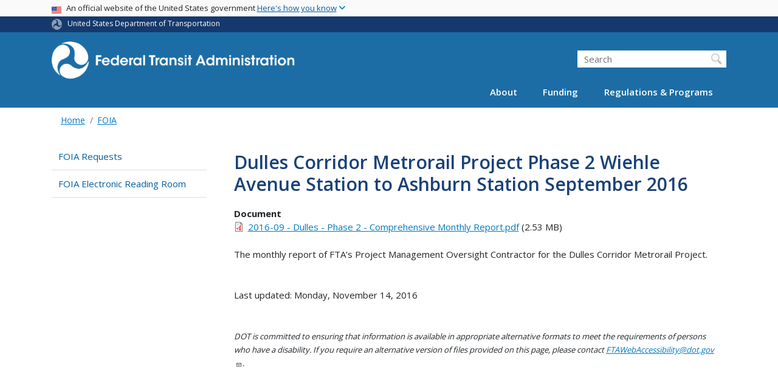

--- FILE ---
content_type: text/html; charset=UTF-8
request_url: https://www.transit.dot.gov/foia/dulles-corridor-metrorail-project-phase-2-wiehle-avenue-station-ashburn-station-september-2016
body_size: 10807
content:
<!DOCTYPE html>
<html lang="en" dir="ltr" prefix="og: https://ogp.me/ns#" class="is-ultimenu is-ultimobile">
  <head>
    <meta charset="utf-8" />
<script async src="https://www.googletagmanager.com/gtag/js?id=UA-18660041-1"></script>
<script>window.dataLayer = window.dataLayer || [];function gtag(){dataLayer.push(arguments)};gtag("js", new Date());gtag("set", "developer_id.dMDhkMT", true);gtag("config", "UA-18660041-1", {"groups":"default","anonymize_ip":true,"page_placeholder":"PLACEHOLDER_page_path"});gtag("config", "G-F7KLEMRB2L", {"groups":"default","page_placeholder":"PLACEHOLDER_page_location"});gtag("config", "G-0623JYSC1Q", {"groups":"default","page_placeholder":"PLACEHOLDER_page_location"});gtag('config', 'UA-6882095-7');
gtag('config', 'UA-93505521-1');
//gtag('config', 'UA-33523145-1');</script>
<meta name="description" content="The monthly report of FTA’s Project Management Oversight Contractor for the Dulles Corridor Metrorail Project." />
<link rel="canonical" href="https://www.transit.dot.gov/foia/dulles-corridor-metrorail-project-phase-2-wiehle-avenue-station-ashburn-station-september-2016" />
<meta name="twitter:card" content="summary_large_image" />
<meta name="twitter:title" content="Dulles Corridor Metrorail Project Phase 2 Wiehle Avenue Station to Ashburn Station September 2016" />
<meta name="twitter:description" content="The monthly report of FTA’s Project Management Oversight Contractor for the Dulles Corridor Metrorail Project." />
<meta name="twitter:site" content="@USDOT" />
<meta name="twitter:creator" content="@USDOT" />
<meta name="twitter:image" content="https://www.transit.dot.gov/themes/custom/dot_cms/images/seal_dot.png" />
<meta name="Generator" content="Drupal 10 (https://www.drupal.org)" />
<meta name="MobileOptimized" content="width" />
<meta name="HandheldFriendly" content="true" />
<meta name="viewport" content="width=device-width, initial-scale=1, shrink-to-fit=no" />
<meta http-equiv="x-ua-compatible" content="ie=edge" />
<link rel="icon" href="/themes/custom/dot_cms/favicon_dot.png" type="image/png" />

    <title>Dulles Corridor Metrorail Project Phase 2 Wiehle Avenue Station to Ashburn Station September 2016 | FTA</title>
    <link rel="stylesheet" media="all" href="/sites/fta.dot.gov/files/css/css_e_NhVxSFhDk7RZPSrNZicQungrdGqB2jV4LnZ8NlEbQ.css?delta=0&amp;language=en&amp;theme=fta&amp;include=[base64]" />
<link rel="stylesheet" media="all" href="/sites/fta.dot.gov/files/css/css_Cfq53OnlU2ta9CQa3R6iQ1qZCFXc1P2iQ1NHQgD_mCE.css?delta=1&amp;language=en&amp;theme=fta&amp;include=[base64]" />
<link rel="stylesheet" media="all" href="//fonts.googleapis.com/css?family=Open+Sans:300,400,600,700,800" />
<link rel="stylesheet" media="all" href="https://use.fontawesome.com/releases/v6.5.1/css/all.css" crossorigin="anonymous" integrity="sha512-DTOQO9RWCH3ppGqcWaEA1BIZOC6xxalwEsw9c2QQeAIftl+Vegovlnee1c9QX4TctnWMn13TZye+giMm8e2LwA==" />
<link rel="stylesheet" media="all" href="/sites/fta.dot.gov/files/css/css_N6m4w1H8mBkgD09hewxVMGGYK9pECrIdK7_26hmPnPI.css?delta=4&amp;language=en&amp;theme=fta&amp;include=[base64]" />
<link rel="stylesheet" media="all" href="//fonts.googleapis.com/css2?family=Open+Sans:wght@300;400;500;600;700&amp;display=swap" />
<link rel="stylesheet" media="all" href="//fonts.googleapis.com/css2?family=Raleway:ital,wght@0,400;0,500;0,600;0,700;1,400;1,500;1,600;1,700&amp;display=swap" />
<link rel="stylesheet" media="all" href="//fonts.googleapis.com/css2?family=Source+Sans+3:ital,wght@0,200..900;1,200..900&amp;display=swap" />
<link rel="stylesheet" media="all" href="//fonts.googleapis.com/css2?family=Source+Sans+Pro:ital,wght@0,300;0,400;0,600;0,700;1,300;1,400;1,600;1,700&amp;display=swap" />

    
    <!-- DAP Implementation -->
    <script async type="text/javascript" id="_fed_an_ua_tag" src="https://dap.digitalgov.gov/Universal-Federated-Analytics-Min.js?agency=DOT"></script>
  </head>
  <body class="layout-no-sidebars page-node-31416 path-foia-dulles-corridor-metrorail-project-phase-2-wiehle-avenue-station-ashburn-station-september-2016 path-node node--type-document">
  <noscript>Please enable JavaScript to use this site.</noscript>
    <a href="#main" class="visually-hidden focusable skip-link">
      Skip to main content
    </a>
    
      <div class="dialog-off-canvas-main-canvas" data-off-canvas-main-canvas>
    <div id="page-wrapper" class="page-wrapper">
  <div id="page" class="page">

     <section class="usa-banner">
  <h1 class="sr-only">USA Banner</h1>
  <div class="usa-banner-inner container">
    <div class="row">
      <div class="usa-accordion col" id="accordion">
        <header class="usa-banner-header" id="headingOne">
          <div aria-controls="collapseOne" aria-expanded="false" class="collapsed small row" data-target="#collapseOne" data-toggle="collapse" role="complementary">
            <div class="usa-banner-guidance-gov usa-width-one-full col-sm d-flex">
              <div class="usa-media_block-icon">
                <img class="usa-banner-flag" src="/themes/custom/dot_cms/images/assets/us_flag_small.svg" alt="U.S. flag">
              </div>
              <div class="usa-media_block-body">
                <p>An official website of the United States government <button class="usa-accordion-button usa-banner-button"><span class="usa-banner-button-text">Here's how you know</span></button></p>
              </div>
            </div>
          </div>
        </header>
        <div class="usa-banner-content container">
          <div aria-labelledby="headingOne" class="collapse row" data-parent="#accordion" id="collapseOne">
            <div class="usa-banner-guidance-gov usa-width-one-half col-sm d-flex">
              <div class="usa-media_block-icon">
                <img class="usa-banner-icon" src="/themes/custom/dot_cms/images/assets/icon-dot-gov.svg" alt="Official US Government Icon">
              </div>
              <div class="usa-media_block-body">
                <p><small><strong>Official websites use .gov</strong><br>A <strong>.gov</strong> website belongs to an official government organization in the United States.</small></p>
              </div>
            </div>
            <div class="usa-banner-guidance-ssl usa-width-one-half col-sm d-flex">
              <div class="usa-media_block-icon">
                <img class="usa-banner-icon" src="/themes/custom/dot_cms/images/assets/icon-https.svg" alt="Secure Site Icon">
              </div>
              <div class="usa-media_block-body">
                <p><small><strong>Secure .gov websites use HTTPS</strong><br>
                  A <strong>lock</strong> ( <span class="icon-lock"><svg xmlns="http://www.w3.org/2000/svg" width="52" height="64" viewBox="0 0 52 64" class="usa-banner__lock-image" role="img" aria-labelledby="banner-lock-title banner-lock-description"><title id="banner-lock-title">Lock</title><desc id="banner-lock-description">A locked padlock</desc><path fill="#000000" fill-rule="evenodd" d="M26 0c10.493 0 19 8.507 19 19v9h3a4 4 0 0 1 4 4v28a4 4 0 0 1-4 4H4a4 4 0 0 1-4-4V32a4 4 0 0 1 4-4h3v-9C7 8.507 15.507 0 26 0zm0 8c-5.979 0-10.843 4.77-10.996 10.712L15 19v9h22v-9c0-6.075-4.925-11-11-11z"></path></svg></span> ) or <strong>https://</strong> means you’ve safely connected to the .gov website. Share sensitive information only on official, secure websites.
                </small></p>
              </div>
            </div>
          </div>
        </div>
      </div>
    </div>
  </div>
</section>
 
    <div class="row region region-site-notification">
    
    <div class="block block--site-notification block--emergency block-views block-views-blocksite-notification-block-notification-emergency w-100 clearfix">
    


  </div>
  
          <div class="block block--site-notification block--warning block-views block-views-blocksite-notification-block-notification-warning w-100 clearfix">
      


    </div>
  
  </div>

 <style>
.dot-ribbon {
	background: #15396c;
	color: white;
	height: 1.75rem;
	display: flex;
	align-items: center;
	font-size: .8rem;
	position: relative;
	z-index: 100;
}
.dot-ribbon svg {
	width: 17px;
	opacity: .5;
	margin-right: 6px;
}
.dot-ribbon a:link,
.dot-ribbon a:hover,
.dot-ribbon a:visited,
.dot-ribbon a:active {
	color: white;
}
</style>
<div class="dot-ribbon">
	<div class="container">
		<svg xmlns="http://www.w3.org/2000/svg" viewBox="0 0 35.82 37.1" role="img" >
			<title>U.S. Department of Transportation</title>
			<desc>U.S. Department of Transportation Icon</desc>
			<defs><style>.cls-1{fill:#FFFFFF !important;}</style></defs><title>United States Department of Transportation</title><g id="Layer_2" data-name="Layer 2"><g id="Layer_1-2" data-name="Layer 1"><path class="cls-1" d="M4.46,6.35a8.38,8.38,0,0,1,8.15-2.94c2.71.55,4.26,2.77,4.78,5.43a6.31,6.31,0,0,1-2.75,6.79c-3.68,2.1-8,3.74-8.86,8.5A13.42,13.42,0,0,0,8.47,34.4C3.81,31.8,1.13,26.6.25,21.23A18,18,0,0,1,4.46,6.35"/><path class="cls-1" d="M14.41,36.71A8.65,8.65,0,0,1,7.85,30.9a6.51,6.51,0,0,1,2.13-7,5.85,5.85,0,0,1,7.05-1c3.61,2.23,7.17,5.31,11.56,3.64A12.82,12.82,0,0,0,35.81,19C36,24.49,33,29.5,29,33a16.57,16.57,0,0,1-14.55,3.72"/><path class="cls-1" d="M34.73,12.39a9.12,9.12,0,0,1-1.53,8.8c-1.79,2.17-4.42,2.47-6.91,1.63A6.18,6.18,0,0,1,21.92,17c0-4.35.81-9.1-2.8-12.17A12.51,12.51,0,0,0,9.05,2.33c4.47-2.92,10.27-2.89,15.22-1A17.36,17.36,0,0,1,34.73,12.39"/></g></g>
		</svg>
		<a href="https://www.transportation.gov">United States Department of Transportation</a>
</div>
</div>

 <header id="header" class="header site-header site-masthead bg-primary" role="banner" aria-label="Site header">
  <div class="container">
    <div class="row">
              <nav class="navbar navbar-dark navbar-expand-lg" id="navbar-main">
                <a href="/" title="Home" rel="home" class="navbar-brand">
              <img src="/themes/custom/fta/logo_fta.svg" alt="Home" class="img-fluid d-inline-block align-top" />
            
    </a>
    

                  <button class="navbar-toggler navbar-toggler-right" type="button" data-toggle="collapse" data-target="#CollapsingNavbar" aria-controls="CollapsingNavbar" aria-expanded="false" aria-label="Toggle navigation"><span class="navbar-toggler-icon"></span></button>
                      <div class="form-inline navbar-form">
                <section class="region region-header-form">
    <div id="block-customftaheadersearch" class="block block-fixed-block-content block-fixed-block-contentcustom-fta-header-search">
  
    
      <div class="content">
      
            <div class="clearfix text-formatted field field--name-body field--type-text-with-summary field--label-hidden field__item"><div class="usasearch-search-block-form block block-usasearch block-usasearch-search-form-block" data-drupal-selector="usasearch-search-block-form" id="block-usasearchform">
   <div class="search__wrapper">
      <form block="block-usasearchform" action="https://search.usa.gov/search" method="GET" id="usasearch-search-block-form" accept-charset="UTF-8">
         <fieldset class="js-form-item js-form-type-search form-type-search js-form-item-query form-item-query form-no-label form-group">
            <label for="query" class="sr-only">Search</label>
            <input id="query" title="Enter the terms you wish to search for." placeholder="Search" class="usagov-search-autocomplete form-search form-control" autocomplete="off" aria-autocomplete="list" aria-haspopup data-drupal-selector="edit-query" type="search" name="query" value size="60" maxlength="128">
         </fieldset>
         <input data-drupal-selector="edit-affiliate" type="hidden" name="affiliate" value="dot-fta" class="form-control">
         <input data-drupal-selector="edit-submit" type="submit" id="edit-submit" value="Search" class="button js-form-submit form-submit btn btn-primary form-control">
      </form>
   </div>
</div></div>
      
    </div>
  </div>

  </section>

            </div>
                    <div class="collapse navbar-collapse" id="CollapsingNavbar">
              <section class="region region-primary-menu">
    <div id="block-ultimenu-main-navigation" class="block block-ultimenu block-ultimenu-blockultimenu-main">
  
    
      <div class="content">
      <ul id="ultimenu-main" data-ultimenu="main" class="ultimenu ultimenu--offcanvas is-ultihover is-ulticaret--triangle ultimenu--main ultimenu--htb ultimenu--horizontal"><li class="ultimenu__item uitem has-ultimenu"><a href="/about-fta" data-drupal-link-system-path="node/54366" class="ultimenu__link">About<span class="ultimenu__caret caret" aria-hidden="true"><i></i></span></a><section class="ultimenu__flyout is-htb d-lg-flex p-0">
              <section class="ultimenu__region region region--count-2 row region-ultimenu-main-about">
      <nav aria-labelledby="block-main-about1-menu" id="block-main-about1" class="block block-menu navigation menu--main---about-1">
      
  <h2  id="block-main-about1-menu">About FTA</h2>
  

        
              <ul block="block-main-about1" class="clearfix nav">
                    <li class="nav-item">
                <a href="/about-fta" class="nav-link nav-link--about-fta" data-drupal-link-system-path="node/54366">Overview</a>
              </li>
                <li class="nav-item">
                <a href="/about/brief-history-mass-transit" class="nav-link nav-link--about-brief-history-mass-transit" data-drupal-link-system-path="node/48446">History</a>
              </li>
                <li class="nav-item">
                <a href="/newsroom/press-releases" class="nav-link nav-link--newsroom-press-releases" data-drupal-link-system-path="newsroom/press-releases">News</a>
              </li>
                <li class="nav-item">
                <a href="/events" class="nav-link nav-link--events" data-drupal-link-system-path="events">Events</a>
              </li>
                <li class="nav-item">
                <a href="/newsroom/speeches" class="nav-link nav-link--newsroom-speeches" data-drupal-link-system-path="newsroom/speeches">Speeches</a>
              </li>
                <li class="nav-item">
                <a href="/newsroom/testimony" class="nav-link nav-link--newsroom-testimony" data-drupal-link-system-path="newsroom/testimony">Testimony</a>
              </li>
                <li class="nav-item">
                <a href="/about/news/fta-video-series" class="nav-link nav-link--about-news-fta-video-series" data-drupal-link-system-path="node/51531">Videos</a>
              </li>
                <li class="nav-item">
                <a href="/about/headquarters-offices" class="nav-link nav-link--about-headquarters-offices" data-drupal-link-system-path="node/48536">Offices</a>
              </li>
                <li class="nav-item">
                <a href="/about/officials/officials" class="nav-link nav-link--about-officials-officials" data-drupal-link-system-path="node/54371">Key Officials</a>
              </li>
                <li class="nav-item">
                <a href="/about/jobs/jobs" class="nav-link nav-link--about-jobs-jobs">Jobs</a>
              </li>
                <li class="nav-item">
                <a href="/about/contact/contact-us" class="nav-link nav-link--about-contact-contact-us" data-drupal-link-system-path="node/54386">Contact</a>
              </li>
        </ul>
  


  </nav>
  <nav aria-labelledby="block-main-about2-menu" id="block-main-about2" class="block block-menu navigation menu--main---about-2">
      
  <h2  id="block-main-about2-menu">Initiatives</h2>
  

        
              <ul block="block-main-about2" class="clearfix nav">
                    <li class="nav-item">
                <a href="/coordinating-council-access-and-mobility" class="nav-link nav-link--coordinating-council-access-and-mobility" data-drupal-link-system-path="node/200376">Coordinating Council on Access &amp; Mobility</a>
              </li>
                <li class="nav-item">
                <a href="/about/transit-stakeholder-engagement" class="nav-link nav-link--about-transit-stakeholder-engagement" data-drupal-link-system-path="node/186586">Transit Stakeholder Engagement</a>
              </li>
                <li class="nav-item">
                <a href="/funding/procurement/bus-procurement" class="nav-link nav-link--funding-procurement-bus-procurement" data-drupal-link-system-path="node/201176">Bus Procurement</a>
              </li>
                <li class="nav-item">
                <a href="/about/public-transportation-during-major-events" class="nav-link nav-link--about-public-transportation-during-major-events" data-drupal-link-system-path="node/228621">Public Transportation During Major Events</a>
              </li>
        </ul>
  


  </nav>

  </section>

          </section></li><li class="ultimenu__item uitem has-ultimenu"><a href="/funding/grants/grant-programs" data-drupal-link-system-path="node/54296" class="ultimenu__link">Funding<span class="ultimenu__caret caret" aria-hidden="true"><i></i></span></a><section class="ultimenu__flyout is-htb d-lg-flex p-0">
              <section class="ultimenu__region region region--count-2 row region-ultimenu-main-funding">
      <nav aria-labelledby="block-main-funding1-menu" id="block-main-funding1" class="block block-menu navigation menu--main---funding-1">
      
  <h2  id="block-main-funding1-menu">Grants</h2>
  

        
              <ul block="block-main-funding1" class="clearfix nav">
                    <li class="nav-item">
                <a href="/funding/grants/grant-programs" class="nav-link nav-link--funding-grants-grant-programs" data-drupal-link-system-path="node/54296">Grant Programs</a>
              </li>
                <li class="nav-item">
                <a href="/funding/grants/applying/applying-fta-funding" class="nav-link nav-link--funding-grants-applying-applying-fta-funding" data-drupal-link-system-path="node/54226">Applying</a>
              </li>
                <li class="nav-item">
                <a href="/funding/grantee-resources/certifications-and-assurances/certifications-assurances" class="nav-link nav-link--funding-grantee-resources-certifications-and-assurances-certifications-assurances" data-drupal-link-system-path="node/40816">Grantee Tools</a>
              </li>
                <li class="nav-item">
                <a href="/funding/grantee-resources/teamtrams/transit-award-management-system-trams" class="nav-link nav-link--funding-grantee-resources-teamtrams-transit-award-management-system-trams" data-drupal-link-system-path="node/41071">Transit Award Management System</a>
              </li>
                <li class="nav-item">
                <a href="/ntd" class="nav-link nav-link--ntd" data-drupal-link-system-path="node/48066">National Transit Database</a>
              </li>
        </ul>
  


  </nav>
  <nav aria-labelledby="block-main-funding2-menu" id="block-main-funding2" class="block block-menu navigation menu--main---funding-2">
      
  <h2  id="block-main-funding2-menu">Resources</h2>
  

        
              <ul block="block-main-funding2" class="clearfix nav">
                    <li class="nav-item">
                <a href="/funding/apportionments" class="nav-link nav-link--funding-apportionments" data-drupal-link-system-path="node/54346">Apportionments</a>
              </li>
                <li class="nav-item">
                <a href="/funding/budget-performance" class="nav-link nav-link--funding-budget-performance" data-drupal-link-system-path="node/54396">Budget &amp; Performance</a>
              </li>
                <li class="nav-item">
                <a href="/funding/procurement/procurement" class="nav-link nav-link--funding-procurement-procurement" data-drupal-link-system-path="node/54351">Procurement</a>
              </li>
                <li class="nav-item">
                <a href="/funding/funding-finance-resources/funding-finance-resources" class="nav-link nav-link--funding-funding-finance-resources-funding-finance-resources" data-drupal-link-system-path="node/54266">Funding &amp; Finance Resources</a>
              </li>
                <li class="nav-item">
                <a href="/census" class="nav-link nav-link--census" data-drupal-link-system-path="node/166426">2020 Census</a>
              </li>
        </ul>
  


  </nav>

  </section>

          </section></li><li class="ultimenu__item uitem has-ultimenu"><a href="/regulations-and-guidance/regulations-and-guidance" data-drupal-link-system-path="node/54321" class="ultimenu__link">Regulations &amp; Programs<span class="ultimenu__caret caret" aria-hidden="true"><i></i></span></a><section class="ultimenu__flyout is-htb d-lg-flex p-0">
              <section class="ultimenu__region region region--count-2 row region-ultimenu-main-regulations-programs">
      <nav aria-labelledby="block-main-regulations-programs1-menu" id="block-main-regulations-programs1" class="block block-menu navigation menu--main---regulations-programs">
      
  <h2  id="block-main-regulations-programs1-menu">Oversight &amp; Policy Areas</h2>
  

        
              <ul block="block-main-regulations-programs1" class="clearfix nav">
                    <li class="nav-item">
                <a href="/regulations-and-guidance/regulations-and-guidance" class="nav-link nav-link--regulations-and-guidance-regulations-and-guidance" data-drupal-link-system-path="node/54321">Overview</a>
              </li>
                <li class="nav-item">
                <a href="/regulations-and-guidance/safety/transit-safety-oversight-tso" class="nav-link nav-link--regulations-and-guidance-safety-transit-safety-oversight-tso" data-drupal-link-system-path="node/54331">Safety &amp; Oversight</a>
              </li>
                <li class="nav-item">
                <a href="/civilrights" class="nav-link nav-link--civilrights" data-drupal-link-system-path="node/54246">Civil Rights</a>
              </li>
                <li class="nav-item">
                <a href="/regulations-and-guidance/program-oversight/program-oversight" class="nav-link nav-link--regulations-and-guidance-program-oversight-program-oversight" data-drupal-link-system-path="node/41116">Program Oversight</a>
              </li>
                <li class="nav-item">
                <a href="/regulations-and-guidance/transportation-planning/transportation-planning" class="nav-link nav-link--regulations-and-guidance-transportation-planning-transportation-planning" data-drupal-link-system-path="node/54256">Transportation Planning</a>
              </li>
                <li class="nav-item">
                <a href="/regulations-and-guidance/environmental-programs/environmental-programs" class="nav-link nav-link--regulations-and-guidance-environmental-programs-environmental-programs" data-drupal-link-system-path="node/54261">Environment</a>
              </li>
                <li class="nav-item">
                <a href="/regulations-and-guidance/access/charter-bus-service/charter-bus-service-regulations-0" class="nav-link nav-link--regulations-and-guidance-access-charter-bus-service-charter-bus-service-regulations-0" data-drupal-link-system-path="node/54306">Charter Service</a>
              </li>
                <li class="nav-item">
                <a href="/TAM" class="nav-link nav-link--tam" data-drupal-link-system-path="node/54436">Transit Asset Management</a>
              </li>
                <li class="nav-item">
                <a href="/buyamerica" class="nav-link nav-link--buyamerica" data-drupal-link-system-path="node/54236">Buy America</a>
              </li>
                <li class="nav-item">
                <a href="/regulations-and-guidance/project-management-oversight-pmo" class="nav-link nav-link--regulations-and-guidance-project-management-oversight-pmo" data-drupal-link-system-path="node/52136">Project Management Oversight</a>
              </li>
        </ul>
  


  </nav>
  <nav aria-labelledby="block-main-regulations-programs2-menu" id="block-main-regulations-programs2" class="block block-menu navigation menu--main---regulations-program2">
      
  <h2  id="block-main-regulations-programs2-menu">Resources</h2>
  

        
              <ul block="block-main-regulations-programs2" class="clearfix nav">
                    <li class="nav-item">
                <a href="/research-innovation" class="nav-link nav-link--research-innovation" data-drupal-link-system-path="node/54241">Research &amp; Innovation</a>
              </li>
                <li class="nav-item">
                <a href="/legislation" class="nav-link nav-link--legislation" data-drupal-link-system-path="node/54391">Legislation</a>
              </li>
                <li class="nav-item">
                <a href="/guidance" class="nav-link nav-link--guidance" data-drupal-link-system-path="node/51886">Guidance Center</a>
              </li>
                <li class="nav-item">
                <a href="/regulations/federal-register-documents" class="nav-link nav-link--regulations-federal-register-documents" data-drupal-link-system-path="regulations/federal-register-documents">Federal Register Notices &amp; Rulemaking Documents</a>
              </li>
                <li class="nav-item">
                <a href="/regulations-and-programs/fta-circulars/circulars" class="nav-link nav-link--regulations-and-programs-fta-circulars-circulars" data-drupal-link-system-path="node/48081">FTA Circulars</a>
              </li>
                <li class="nav-item">
                <a href="/regulations-and-guidance/policy-letters/administrator-dear-colleague-letters" class="nav-link nav-link--regulations-and-guidance-policy-letters-administrator-dear-colleague-letters" data-drupal-link-system-path="node/51901">Dear Colleague Letters</a>
              </li>
                <li class="nav-item">
                <a href="/RealEstate" class="nav-link nav-link--realestate" data-drupal-link-system-path="node/52156">Real Estate</a>
              </li>
                <li class="nav-item">
                <a href="/funding/grants/fta-sponsored-technical-assistance-training-and-research-resource-programs" class="nav-link nav-link--funding-grants-fta-sponsored-technical-assistance-training-and-research-resource-programs" data-drupal-link-system-path="node/55921">Technical Assistance</a>
              </li>
        </ul>
  


  </nav>

  </section>

          </section></li></ul><button data-ultimenu-button="#ultimenu-main" class="button button--ultimenu button--ultiburger" aria-label="Menu Main navigation (Desktop)"><span class="bars">Menu Main navigation (Desktop)</span></button>
    </div>
  </div>
<div id="block-ultimenu-mobile-navigation" class="block block-ultimenu block-ultimenu-blockultimenu-main">
  
    
      <div class="content">
      <ul id="ultimenu-main" data-ultimenu="main" class="ultimenu ultimenu--offcanvas is-ulticaret--triangle ultimenu--main ultimenu--htb ultimenu--horizontal"><li class="ultimenu__item uitem has-ultimenu"><a href="/about-fta" data-drupal-link-system-path="node/54366" class="ultimenu__link">About<span class="ultimenu__caret caret" aria-hidden="true"><i></i></span></a><section class="ultimenu__flyout is-htb d-lg-flex p-0">
              <section class="ultimenu__region region region--count-2 row region-ultimenu-main-about">
      <nav aria-labelledby="block-main-about1-menu" id="block-main-about1" class="block block-menu navigation menu--main---about-1">
      
  <h2  id="block-main-about1-menu">About FTA</h2>
  

        
              <ul block="block-main-about1" class="clearfix nav">
                    <li class="nav-item">
                <a href="/about-fta" class="nav-link nav-link--about-fta" data-drupal-link-system-path="node/54366">Overview</a>
              </li>
                <li class="nav-item">
                <a href="/about/brief-history-mass-transit" class="nav-link nav-link--about-brief-history-mass-transit" data-drupal-link-system-path="node/48446">History</a>
              </li>
                <li class="nav-item">
                <a href="/newsroom/press-releases" class="nav-link nav-link--newsroom-press-releases" data-drupal-link-system-path="newsroom/press-releases">News</a>
              </li>
                <li class="nav-item">
                <a href="/events" class="nav-link nav-link--events" data-drupal-link-system-path="events">Events</a>
              </li>
                <li class="nav-item">
                <a href="/newsroom/speeches" class="nav-link nav-link--newsroom-speeches" data-drupal-link-system-path="newsroom/speeches">Speeches</a>
              </li>
                <li class="nav-item">
                <a href="/newsroom/testimony" class="nav-link nav-link--newsroom-testimony" data-drupal-link-system-path="newsroom/testimony">Testimony</a>
              </li>
                <li class="nav-item">
                <a href="/about/news/fta-video-series" class="nav-link nav-link--about-news-fta-video-series" data-drupal-link-system-path="node/51531">Videos</a>
              </li>
                <li class="nav-item">
                <a href="/about/headquarters-offices" class="nav-link nav-link--about-headquarters-offices" data-drupal-link-system-path="node/48536">Offices</a>
              </li>
                <li class="nav-item">
                <a href="/about/officials/officials" class="nav-link nav-link--about-officials-officials" data-drupal-link-system-path="node/54371">Key Officials</a>
              </li>
                <li class="nav-item">
                <a href="/about/jobs/jobs" class="nav-link nav-link--about-jobs-jobs">Jobs</a>
              </li>
                <li class="nav-item">
                <a href="/about/contact/contact-us" class="nav-link nav-link--about-contact-contact-us" data-drupal-link-system-path="node/54386">Contact</a>
              </li>
        </ul>
  


  </nav>
  <nav aria-labelledby="block-main-about2-menu" id="block-main-about2" class="block block-menu navigation menu--main---about-2">
      
  <h2  id="block-main-about2-menu">Initiatives</h2>
  

        
              <ul block="block-main-about2" class="clearfix nav">
                    <li class="nav-item">
                <a href="/coordinating-council-access-and-mobility" class="nav-link nav-link--coordinating-council-access-and-mobility" data-drupal-link-system-path="node/200376">Coordinating Council on Access &amp; Mobility</a>
              </li>
                <li class="nav-item">
                <a href="/about/transit-stakeholder-engagement" class="nav-link nav-link--about-transit-stakeholder-engagement" data-drupal-link-system-path="node/186586">Transit Stakeholder Engagement</a>
              </li>
                <li class="nav-item">
                <a href="/funding/procurement/bus-procurement" class="nav-link nav-link--funding-procurement-bus-procurement" data-drupal-link-system-path="node/201176">Bus Procurement</a>
              </li>
                <li class="nav-item">
                <a href="/about/public-transportation-during-major-events" class="nav-link nav-link--about-public-transportation-during-major-events" data-drupal-link-system-path="node/228621">Public Transportation During Major Events</a>
              </li>
        </ul>
  


  </nav>

  </section>

          </section></li><li class="ultimenu__item uitem has-ultimenu"><a href="/funding/grants/grant-programs" data-drupal-link-system-path="node/54296" class="ultimenu__link">Funding<span class="ultimenu__caret caret" aria-hidden="true"><i></i></span></a><section class="ultimenu__flyout is-htb d-lg-flex p-0">
              <section class="ultimenu__region region region--count-2 row region-ultimenu-main-funding">
      <nav aria-labelledby="block-main-funding1-menu" id="block-main-funding1" class="block block-menu navigation menu--main---funding-1">
      
  <h2  id="block-main-funding1-menu">Grants</h2>
  

        
              <ul block="block-main-funding1" class="clearfix nav">
                    <li class="nav-item">
                <a href="/funding/grants/grant-programs" class="nav-link nav-link--funding-grants-grant-programs" data-drupal-link-system-path="node/54296">Grant Programs</a>
              </li>
                <li class="nav-item">
                <a href="/funding/grants/applying/applying-fta-funding" class="nav-link nav-link--funding-grants-applying-applying-fta-funding" data-drupal-link-system-path="node/54226">Applying</a>
              </li>
                <li class="nav-item">
                <a href="/funding/grantee-resources/certifications-and-assurances/certifications-assurances" class="nav-link nav-link--funding-grantee-resources-certifications-and-assurances-certifications-assurances" data-drupal-link-system-path="node/40816">Grantee Tools</a>
              </li>
                <li class="nav-item">
                <a href="/funding/grantee-resources/teamtrams/transit-award-management-system-trams" class="nav-link nav-link--funding-grantee-resources-teamtrams-transit-award-management-system-trams" data-drupal-link-system-path="node/41071">Transit Award Management System</a>
              </li>
                <li class="nav-item">
                <a href="/ntd" class="nav-link nav-link--ntd" data-drupal-link-system-path="node/48066">National Transit Database</a>
              </li>
        </ul>
  


  </nav>
  <nav aria-labelledby="block-main-funding2-menu" id="block-main-funding2" class="block block-menu navigation menu--main---funding-2">
      
  <h2  id="block-main-funding2-menu">Resources</h2>
  

        
              <ul block="block-main-funding2" class="clearfix nav">
                    <li class="nav-item">
                <a href="/funding/apportionments" class="nav-link nav-link--funding-apportionments" data-drupal-link-system-path="node/54346">Apportionments</a>
              </li>
                <li class="nav-item">
                <a href="/funding/budget-performance" class="nav-link nav-link--funding-budget-performance" data-drupal-link-system-path="node/54396">Budget &amp; Performance</a>
              </li>
                <li class="nav-item">
                <a href="/funding/procurement/procurement" class="nav-link nav-link--funding-procurement-procurement" data-drupal-link-system-path="node/54351">Procurement</a>
              </li>
                <li class="nav-item">
                <a href="/funding/funding-finance-resources/funding-finance-resources" class="nav-link nav-link--funding-funding-finance-resources-funding-finance-resources" data-drupal-link-system-path="node/54266">Funding &amp; Finance Resources</a>
              </li>
                <li class="nav-item">
                <a href="/census" class="nav-link nav-link--census" data-drupal-link-system-path="node/166426">2020 Census</a>
              </li>
        </ul>
  


  </nav>

  </section>

          </section></li><li class="ultimenu__item uitem has-ultimenu"><a href="/regulations-and-guidance/regulations-and-guidance" data-drupal-link-system-path="node/54321" class="ultimenu__link">Regulations &amp; Programs<span class="ultimenu__caret caret" aria-hidden="true"><i></i></span></a><section class="ultimenu__flyout is-htb d-lg-flex p-0">
              <section class="ultimenu__region region region--count-2 row region-ultimenu-main-regulations-programs">
      <nav aria-labelledby="block-main-regulations-programs1-menu" id="block-main-regulations-programs1" class="block block-menu navigation menu--main---regulations-programs">
      
  <h2  id="block-main-regulations-programs1-menu">Oversight &amp; Policy Areas</h2>
  

        
              <ul block="block-main-regulations-programs1" class="clearfix nav">
                    <li class="nav-item">
                <a href="/regulations-and-guidance/regulations-and-guidance" class="nav-link nav-link--regulations-and-guidance-regulations-and-guidance" data-drupal-link-system-path="node/54321">Overview</a>
              </li>
                <li class="nav-item">
                <a href="/regulations-and-guidance/safety/transit-safety-oversight-tso" class="nav-link nav-link--regulations-and-guidance-safety-transit-safety-oversight-tso" data-drupal-link-system-path="node/54331">Safety &amp; Oversight</a>
              </li>
                <li class="nav-item">
                <a href="/civilrights" class="nav-link nav-link--civilrights" data-drupal-link-system-path="node/54246">Civil Rights</a>
              </li>
                <li class="nav-item">
                <a href="/regulations-and-guidance/program-oversight/program-oversight" class="nav-link nav-link--regulations-and-guidance-program-oversight-program-oversight" data-drupal-link-system-path="node/41116">Program Oversight</a>
              </li>
                <li class="nav-item">
                <a href="/regulations-and-guidance/transportation-planning/transportation-planning" class="nav-link nav-link--regulations-and-guidance-transportation-planning-transportation-planning" data-drupal-link-system-path="node/54256">Transportation Planning</a>
              </li>
                <li class="nav-item">
                <a href="/regulations-and-guidance/environmental-programs/environmental-programs" class="nav-link nav-link--regulations-and-guidance-environmental-programs-environmental-programs" data-drupal-link-system-path="node/54261">Environment</a>
              </li>
                <li class="nav-item">
                <a href="/regulations-and-guidance/access/charter-bus-service/charter-bus-service-regulations-0" class="nav-link nav-link--regulations-and-guidance-access-charter-bus-service-charter-bus-service-regulations-0" data-drupal-link-system-path="node/54306">Charter Service</a>
              </li>
                <li class="nav-item">
                <a href="/TAM" class="nav-link nav-link--tam" data-drupal-link-system-path="node/54436">Transit Asset Management</a>
              </li>
                <li class="nav-item">
                <a href="/buyamerica" class="nav-link nav-link--buyamerica" data-drupal-link-system-path="node/54236">Buy America</a>
              </li>
                <li class="nav-item">
                <a href="/regulations-and-guidance/project-management-oversight-pmo" class="nav-link nav-link--regulations-and-guidance-project-management-oversight-pmo" data-drupal-link-system-path="node/52136">Project Management Oversight</a>
              </li>
        </ul>
  


  </nav>
  <nav aria-labelledby="block-main-regulations-programs2-menu" id="block-main-regulations-programs2" class="block block-menu navigation menu--main---regulations-program2">
      
  <h2  id="block-main-regulations-programs2-menu">Resources</h2>
  

        
              <ul block="block-main-regulations-programs2" class="clearfix nav">
                    <li class="nav-item">
                <a href="/research-innovation" class="nav-link nav-link--research-innovation" data-drupal-link-system-path="node/54241">Research &amp; Innovation</a>
              </li>
                <li class="nav-item">
                <a href="/legislation" class="nav-link nav-link--legislation" data-drupal-link-system-path="node/54391">Legislation</a>
              </li>
                <li class="nav-item">
                <a href="/guidance" class="nav-link nav-link--guidance" data-drupal-link-system-path="node/51886">Guidance Center</a>
              </li>
                <li class="nav-item">
                <a href="/regulations/federal-register-documents" class="nav-link nav-link--regulations-federal-register-documents" data-drupal-link-system-path="regulations/federal-register-documents">Federal Register Notices &amp; Rulemaking Documents</a>
              </li>
                <li class="nav-item">
                <a href="/regulations-and-programs/fta-circulars/circulars" class="nav-link nav-link--regulations-and-programs-fta-circulars-circulars" data-drupal-link-system-path="node/48081">FTA Circulars</a>
              </li>
                <li class="nav-item">
                <a href="/regulations-and-guidance/policy-letters/administrator-dear-colleague-letters" class="nav-link nav-link--regulations-and-guidance-policy-letters-administrator-dear-colleague-letters" data-drupal-link-system-path="node/51901">Dear Colleague Letters</a>
              </li>
                <li class="nav-item">
                <a href="/RealEstate" class="nav-link nav-link--realestate" data-drupal-link-system-path="node/52156">Real Estate</a>
              </li>
                <li class="nav-item">
                <a href="/funding/grants/fta-sponsored-technical-assistance-training-and-research-resource-programs" class="nav-link nav-link--funding-grants-fta-sponsored-technical-assistance-training-and-research-resource-programs" data-drupal-link-system-path="node/55921">Technical Assistance</a>
              </li>
        </ul>
  


  </nav>

  </section>

          </section></li></ul><button data-ultimenu-button="#ultimenu-main" class="button button--ultimenu button--ultiburger" aria-label="Menu Main navigation (Mobile)"><span class="bars">Menu Main navigation (Mobile)</span></button>
    </div>
  </div>

  </section>

          </div>
                      </nav>
      </div><!-- row -->
</div><!-- container -->
</header>

    <main id="main" class="main" role="main" aria-label="Site main">

              <div class="highlighted">
          <aside class="container section clearfix" role="complementary">
              <div data-drupal-messages-fallback class="hidden"></div>


          </aside>
        </div>
      
      
      
      <div id="main-wrapper" class="layout-main-wrapper clearfix">
                  <div id="main" class="container">

                            <div id="block-fta-breadcrumbs" class="block block-system block-system-breadcrumb-block">
  
    
      <div class="content">
      

  <nav role="navigation" aria-label="breadcrumb">
    <ol class="breadcrumb">
                  <li class="breadcrumb-item">
          <a href="/">Home</a>
        </li>
                        <li class="breadcrumb-item">
          <a href="/foia/foia-requests">FOIA</a>
        </li>
              </ol>
  </nav>

    </div>
  </div>


            
            <div class="row row-offcanvas row-offcanvas-left clearfix">

                              <!-- Sidebar First Region -->
                <div class="sidebar col-xs-12 col-sm-12 col-md-3 col-lg-3 col-xl-3 order-first">
                  <aside class="sidebar_first section" role="complementary">
                    
  <aside id="dot-region-view-mode--document" class="dot-region-view-mode dot-region-view-mode--document sidebar_first section" role="complementary">
    <!-- Editorial Category Menu Starts -->
          <div id="sidenav" class="sidenav">
        <h1 class="sidenav-header text-white" id="nav-header">In This Section</h1>
        <nav class="wrapper__sidenav dot_left_nav" role="navigation" aria-labelledby="nav-header">
          
            <div class="field field--name-field-editorial-category field--type-entity-reference field--label-hidden field__item">

            <div class="field field--name-field-left-nav-menu field--type-entity-reference field--label-hidden field__item">
              <ul class="clearfix nav">
                    <li class="nav-item">
                <a href="/foia/foia-requests" class="nav-link" data-drupal-link-system-path="node/51586">FOIA Requests</a>
              </li>
                <li class="nav-item">
                <a href="/foia/foia-electronic-reading-room" class="nav-link" data-drupal-link-system-path="node/51581">FOIA Electronic Reading Room</a>
              </li>
        </ul>
  

</div>
      
</div>
      
        </nav>
      </div>
      <!-- Editorial Category Menu Ends -->
   <div id="sidecontent" class="sidecontent">
     <!-- Related Content Starts -->
     <div class="wrapper__related_links">
     
        
        
        
        
        
              </div>
      <!-- Related Content Ends -->
      <!-- Contact Info Block Starts -->
            <!-- Contact Info Block Ends -->
    </div>
  </aside>


                  </aside>
                </div>
                <!-- Main Content Region -->
                <div class="col-xs-12 col-sm-12 col-md-9 col-lg-9 col-xl-9"  class="main-content col order-last" id="content" role="main">
                  <section class="section pb-5">
                    <a id="main-content" tabindex="-1"></a>
                      <div id="block-fta-content" class="block block-system block-system-main-block">
  
    
      <div class="content">
      

<article data-history-node-id="31416" class="node node--type-document node--view-mode-full content__core clearfix container">
  <div class="node__content clearfix">

      

      
      <h1 class="page__title node__title"><span class="field field--name-title field--type-string field--label-hidden">Dulles Corridor Metrorail Project Phase 2 Wiehle Avenue Station to Ashburn Station September 2016</span>
</h1>
      

      

      

      

      

      
      
              
  <div class="document--set file--attachment field field--name-field-document field--type-file field--label-above clearfix">
    <div class="field__label">Document</div>
              <div class="field__item">
<span class="file file--mime-application-pdf file--application-pdf"> <a href="/sites/fta.dot.gov/files/2016-09%20-%20Dulles%20-%20Phase%202%20-%20Comprehensive%20Monthly%20Report.pdf" type="application/pdf">2016-09 - Dulles - Phase 2 - Comprehensive Monthly Report.pdf</a> (2.53 MB)</span>
</div>
          </div>

      
      
              <div class="my-4">
          <p>The monthly report of FTA’s Project Management Oversight Contractor for the Dulles Corridor Metrorail Project.</p>
        </div>
      
              <div class='mb-4 py-4'>Last updated: Monday, November 14, 2016</div>
      
        		<div class="mb-4">
  			<small>
  				<em>DOT is committed to ensuring that information is available in appropriate alternative formats to meet the requirements of persons who have a disability. If you require an alternative version of files provided on this page, please contact
  					<a href="mailto:FTAWebAccessibility@dot.gov?subject=Accessible Document Version Requested&body=Page: Dulles Corridor Metrorail Project Phase 2 Wiehle Avenue Station to Ashburn Station September 2016 %0d%0a URL: https://www.transit.dot.gov/foia/dulles-corridor-metrorail-project-phase-2-wiehle-avenue-station-ashburn-station-september-2016">FTAWebAccessibility@dot.gov</a>.</em>
  			</small>
  		</div>
  		
      <aside class="subcontent section" role="complementary">
        <!-- This block where the sidecontent is located @media (max-width:800px) -->
      </aside>

  </div>
</article>

    </div>
  </div>


                  </section>
                </div>
              
              
              
              <!-- Sub Content Region -->
                          </div>
          </div>
              </div>

      
          </main>

     <footer class="site-footer">
      <div class="container">
              <div class="site-footer__top">
            <section class="region region-footer-left">
    <div id="block-footer-contact-info" class="block block-fixed-block-content block-fixed-block-contentfooter-contact-info">
  
    
      <div class="content">
      
            <div class="clearfix text-formatted field field--name-body field--type-text-with-summary field--label-hidden field__item"><p>U.S. DEPARTMENT OF TRANSPORTATION</p>

<p><strong>Federal Transit Administration</strong></p>

<p>1200 NEW JERSEY AVENUE, SE</p>

<p>WASHINGTON, DC 20590</p>

<p>202-366-4043</p>
</div>
      
    </div>
  </div>

  </section>

            <section class="region region-footer-right">
    <div id="block-fta-footer-social" class="block block-fixed-block-content block-fixed-block-contentfta-footer-social">
  
    
      <div class="content">
      
            <div class="clearfix text-formatted field field--name-body field--type-text-with-summary field--label-hidden field__item"><p><a class="subscribe-button" href="https://public.govdelivery.com/accounts/USDOTFTA/subscriber/new">Subscribe to email updates</a></p>

<ul class="footer-social">
	<li><a href="https://www.facebook.com/FTADOT"><span class="fontawesome-icon-inline"><i aria-label="facebook" class="fa-brands fa-facebook-f"></i></span></a></li>
	<li><a href="https://twitter.com/FTA_DOT"><span class="fontawesome-icon-inline"><i aria-label="twitter" class="fa-brands fa-x-twitter"></i></span></a></li>
	<li><a href="https://www.instagram.com/federaltransitadministration"><span class="fontawesome-icon-inline"><i aria-label="instagram" class="fa-brands fa-instagram"></i></span></a></li>
	<li><a href="https://www.linkedin.com/company/dot-federal-transit-administration"><span class="fontawesome-icon-inline"><i aria-label="linkedin" class="fa-brands fa-linkedin-in"></i></span></a></li>
	<li><a href="https://www.youtube.com/channel/UC5gSHRnW3K_klgD4On061sg"><span class="fontawesome-icon-inline"><i aria-label="youtube" class="fa-brands fa-youtube"></i></span></a></li>
</ul>
</div>
      
    </div>
  </div>

  </section>

        </div>
                    <div class="site-footer__bottom">
            <section class="region region-footer-first">
      <nav aria-labelledby="block-footernav-1-menu" id="block-footernav-1" class="block block-menu navigation menu--footer-nav-1">
      
  <h2  id="block-footernav-1-menu">About</h2>
  

        
              <ul block="block-footernav-1" class="clearfix nav">
                    <li class="nav-item">
                <a href="/about-fta" class="nav-link nav-link--about-fta" data-drupal-link-system-path="node/54366">About FTA</a>
              </li>
                <li class="nav-item">
                <a href="/funding" class="nav-link nav-link--funding">Funding</a>
              </li>
                <li class="nav-item">
                <a href="/regulations-and-guidance/regulations-and-guidance" class="nav-link nav-link--regulations-and-guidance-regulations-and-guidance" data-drupal-link-system-path="node/54321">Regulations and Programs</a>
              </li>
        </ul>
  


  </nav>

  </section>

            <section class="region region-footer-second">
      <nav aria-labelledby="block-footernav-2-menu" id="block-footernav-2" class="block block-menu navigation menu--footer-nav-2">
      
  <h2  id="block-footernav-2-menu">Resources</h2>
  

        
              <ul block="block-footernav-2" class="clearfix nav">
                    <li class="nav-item">
                <a href="/grants" class="nav-link nav-link--grants" data-drupal-link-system-path="grants">Grant Programs</a>
              </li>
                <li class="nav-item">
                <a href="/ntd" class="nav-link nav-link--ntd" data-drupal-link-system-path="node/48066">National Transit Database</a>
              </li>
                <li class="nav-item">
                <a href="/newsroom" class="nav-link nav-link--newsroom" data-drupal-link-system-path="node/71">Newsroom</a>
              </li>
        </ul>
  


  </nav>

  </section>

            <section class="region region-footer-third">
      <nav aria-labelledby="block-footernav-3-menu" id="block-footernav-3" class="block block-menu navigation menu--footer-nav-3">
      
  <h2  id="block-footernav-3-menu">Policies, Rights, Legal</h2>
  

        
              <ul block="block-footernav-3" class="clearfix nav">
                    <li class="nav-item">
                <a href="https://www.transportation.gov/about" class="nav-link nav-link-https--wwwtransportationgov-about">About DOT</a>
              </li>
                <li class="nav-item">
                <a href="https://www.transportation.gov/budget/dot-budget-and-performance" class="nav-link nav-link-https--wwwtransportationgov-budget-dot-budget-and-performance">Budget and Performance</a>
              </li>
                <li class="nav-item">
                <a href="https://www.civilrights.dot.gov/" class="nav-link nav-link-https--wwwcivilrightsdotgov-">Civil Rights</a>
              </li>
                <li class="nav-item">
                <a href="/foia/foia-requests" class="nav-link nav-link--foia-foia-requests" data-drupal-link-system-path="node/51586">FOIA</a>
              </li>
                <li class="nav-item">
                <a href="https://www.transportation.gov/dot-information-dissemination-quality-guidelines" class="nav-link nav-link-https--wwwtransportationgov-dot-information-dissemination-quality-guidelines">Information Quality</a>
              </li>
                <li class="nav-item">
                <a href="https://www.civilrights.dot.gov/civil-rights-awareness-enforcement/employment-related/affirmative-employment/no-fear-act" class="nav-link nav-link-https--wwwcivilrightsdotgov-civil-rights-awareness-enforcement-employment-related-affirmative-employment-no-fear-act">No FEAR Act</a>
              </li>
                <li class="nav-item">
                <a href="https://www.oig.dot.gov/" class="nav-link nav-link-https--wwwoigdotgov-">Office of Inspector General</a>
              </li>
                <li class="nav-item">
                <a href="https://www.transportation.gov/dot-website-privacy-policy" class="nav-link nav-link-https--wwwtransportationgov-dot-website-privacy-policy">Privacy Policy</a>
              </li>
                <li class="nav-item">
                <a href="https://www.usa.gov/" class="nav-link nav-link-https--wwwusagov-">USA.gov</a>
              </li>
                <li class="nav-item">
                <a href="https://www.transportation.gov/vulnerability-disclosure-policy" class="nav-link nav-link-https--wwwtransportationgov-vulnerability-disclosure-policy">Vulnerability Disclosure Policy</a>
              </li>
                <li class="nav-item">
                <a href="/fta-web-policies/web-policies/fta-web-policies" class="nav-link nav-link--fta-web-policies-web-policies-fta-web-policies" data-drupal-link-system-path="node/45236">Web Policies and Notices</a>
              </li>
                <li class="nav-item">
                <a href="https://www.transportation.gov/web-standards" class="nav-link nav-link-https--wwwtransportationgov-web-standards">Web Standards</a>
              </li>
        </ul>
  


  </nav>

  </section>

          
          
        </div>
          </div>
  </footer>

  </div>
</div>

  </div>

    
    <script type="application/json" data-drupal-selector="drupal-settings-json">{"path":{"baseUrl":"\/","pathPrefix":"","currentPath":"node\/31416","currentPathIsAdmin":false,"isFront":false,"currentLanguage":"en"},"pluralDelimiter":"\u0003","suppressDeprecationErrors":true,"google_analytics":{"account":"UA-18660041-1","trackOutbound":true,"trackMailto":true,"trackDownload":true,"trackDownloadExtensions":"7z|aac|arc|arj|asf|asx|avi|bin|csv|doc(x|m)?|dot(x|m)?|exe|flv|gif|gz|gzip|hqx|jar|jpe?g|js|mp(2|3|4|e?g)|mov(ie)?|msi|msp|pdf|phps|png|ppt(x|m)?|pot(x|m)?|pps(x|m)?|ppam|sld(x|m)?|thmx|qtm?|ra(m|r)?|sea|sit|tar|tgz|torrent|txt|wav|wma|wmv|wpd|xls(x|m|b)?|xlt(x|m)|xlam|xml|z|zip"},"data":{"extlink":{"extTarget":true,"extTargetAppendNewWindowDisplay":true,"extTargetAppendNewWindowLabel":"(opens in a new window)","extTargetNoOverride":false,"extNofollow":false,"extTitleNoOverride":false,"extNoreferrer":false,"extFollowNoOverride":false,"extClass":"ext","extLabel":"(link is external)","extImgClass":false,"extSubdomains":true,"extExclude":"(.\\gov)|(.\\mil)|(addthis.com)|(usmma.edu)|(medium.com)|(facebook.com)|(twitter.com)|(flickr.com)|(linkedin.com)|(youtube.com)|(instagram.com)|(medium.com)|(greatlakes-seaway.com)|(afloatjobs.vet)","extInclude":"","extCssExclude":"","extCssInclude":"","extCssExplicit":"","extAlert":false,"extAlertText":"This link will take you to an external web site. We are not responsible for their content.","extHideIcons":false,"mailtoClass":"mailto","telClass":"","mailtoLabel":"(link sends email)","telLabel":"(link is a phone number)","extUseFontAwesome":false,"extIconPlacement":"append","extPreventOrphan":false,"extFaLinkClasses":"fa fa-external-link","extFaMailtoClasses":"fa fa-envelope-o","extAdditionalLinkClasses":"","extAdditionalMailtoClasses":"","extAdditionalTelClasses":"","extFaTelClasses":"fa fa-phone","allowedDomains":[],"extExcludeNoreferrer":""}},"collapsiblock":{"active_pages":false,"slide_speed":200,"cookie_lifetime":null,"switcher_enabled":null,"switcher_class":null},"user":{"uid":0,"permissionsHash":"8837ffec6ebdcc82e5f954ba682c5987d3d96acebcc4edbf0ce4af6afcc762a0"}}</script>
<script src="/sites/fta.dot.gov/files/js/js_uSMUFTu8iqqxnT3EeJ_sdcscUNsCKCeURwi3TLqgjw4.js?scope=footer&amp;delta=0&amp;language=en&amp;theme=fta&amp;include=eJxdjEsOwyAMRC9E6iMhB6hFM8HIgJTcvqhpNtnNvPkEBbi2vELDRkEtuXRULtGHK0meAbrYcrPZ6chlo2ijMl5_696dSaArY2n9nEicqArmSWGcPYdGT-B2jYznrA6TWfrw4atpSK2pUbcsksz_QjfQ857KoFt8ASwyUNc"></script>
<script src="/modules/contrib/collapsiblock/theme/dist/collapsiblock.js?t8khtr" type="module"></script>
<script src="/sites/fta.dot.gov/files/js/js_gbphJ_dCPU0fP_5wZsxhykXzucys9-A2ASIshsJUb2I.js?scope=footer&amp;delta=2&amp;language=en&amp;theme=fta&amp;include=eJxdjEsOwyAMRC9E6iMhB6hFM8HIgJTcvqhpNtnNvPkEBbi2vELDRkEtuXRULtGHK0meAbrYcrPZ6chlo2ijMl5_696dSaArY2n9nEicqArmSWGcPYdGT-B2jYznrA6TWfrw4atpSK2pUbcsksz_QjfQ857KoFt8ASwyUNc"></script>
<script src="/modules/contrib/purge_ajax_processor/js/trigger_purge.js?t8khtr" defer async></script>
<script src="/sites/fta.dot.gov/files/js/js_92nBe7KhXZO8O9oGCIosgqAXxa09UL56p-l960fL1ZQ.js?scope=footer&amp;delta=4&amp;language=en&amp;theme=fta&amp;include=eJxdjEsOwyAMRC9E6iMhB6hFM8HIgJTcvqhpNtnNvPkEBbi2vELDRkEtuXRULtGHK0meAbrYcrPZ6chlo2ijMl5_696dSaArY2n9nEicqArmSWGcPYdGT-B2jYznrA6TWfrw4atpSK2pUbcsksz_QjfQ857KoFt8ASwyUNc"></script>

  </body>
</html>
